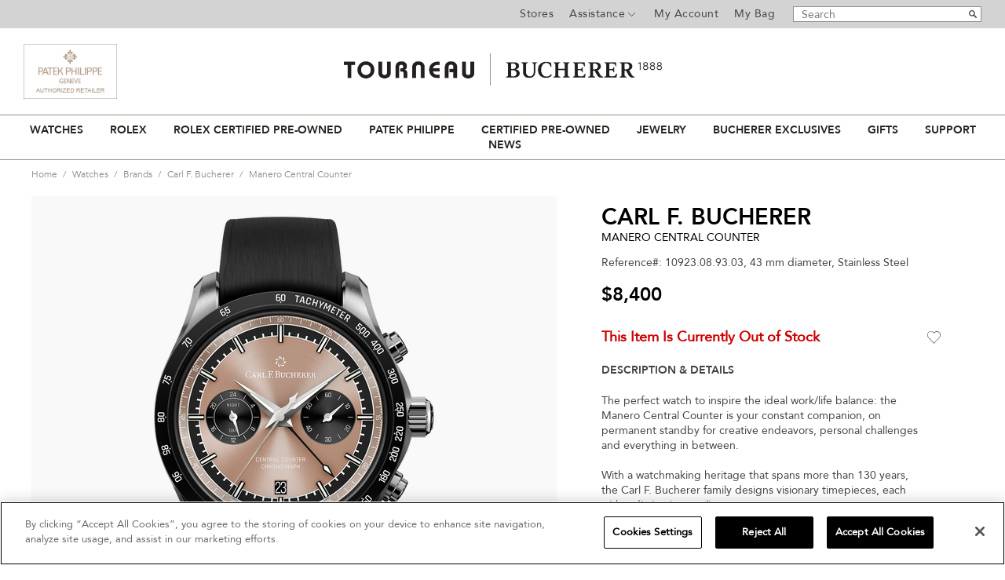

--- FILE ---
content_type: text/html; charset=utf-8
request_url: https://www.google.com/recaptcha/api2/anchor?ar=1&k=6LefvXwaAAAAAMPwCoR741ZgBDMldwhVdZOuVdxe&co=aHR0cHM6Ly93d3cudG91cm5lYXUuY29tOjQ0Mw..&hl=en&v=PoyoqOPhxBO7pBk68S4YbpHZ&size=invisible&anchor-ms=20000&execute-ms=30000&cb=xcllmogvxo4k
body_size: 48861
content:
<!DOCTYPE HTML><html dir="ltr" lang="en"><head><meta http-equiv="Content-Type" content="text/html; charset=UTF-8">
<meta http-equiv="X-UA-Compatible" content="IE=edge">
<title>reCAPTCHA</title>
<style type="text/css">
/* cyrillic-ext */
@font-face {
  font-family: 'Roboto';
  font-style: normal;
  font-weight: 400;
  font-stretch: 100%;
  src: url(//fonts.gstatic.com/s/roboto/v48/KFO7CnqEu92Fr1ME7kSn66aGLdTylUAMa3GUBHMdazTgWw.woff2) format('woff2');
  unicode-range: U+0460-052F, U+1C80-1C8A, U+20B4, U+2DE0-2DFF, U+A640-A69F, U+FE2E-FE2F;
}
/* cyrillic */
@font-face {
  font-family: 'Roboto';
  font-style: normal;
  font-weight: 400;
  font-stretch: 100%;
  src: url(//fonts.gstatic.com/s/roboto/v48/KFO7CnqEu92Fr1ME7kSn66aGLdTylUAMa3iUBHMdazTgWw.woff2) format('woff2');
  unicode-range: U+0301, U+0400-045F, U+0490-0491, U+04B0-04B1, U+2116;
}
/* greek-ext */
@font-face {
  font-family: 'Roboto';
  font-style: normal;
  font-weight: 400;
  font-stretch: 100%;
  src: url(//fonts.gstatic.com/s/roboto/v48/KFO7CnqEu92Fr1ME7kSn66aGLdTylUAMa3CUBHMdazTgWw.woff2) format('woff2');
  unicode-range: U+1F00-1FFF;
}
/* greek */
@font-face {
  font-family: 'Roboto';
  font-style: normal;
  font-weight: 400;
  font-stretch: 100%;
  src: url(//fonts.gstatic.com/s/roboto/v48/KFO7CnqEu92Fr1ME7kSn66aGLdTylUAMa3-UBHMdazTgWw.woff2) format('woff2');
  unicode-range: U+0370-0377, U+037A-037F, U+0384-038A, U+038C, U+038E-03A1, U+03A3-03FF;
}
/* math */
@font-face {
  font-family: 'Roboto';
  font-style: normal;
  font-weight: 400;
  font-stretch: 100%;
  src: url(//fonts.gstatic.com/s/roboto/v48/KFO7CnqEu92Fr1ME7kSn66aGLdTylUAMawCUBHMdazTgWw.woff2) format('woff2');
  unicode-range: U+0302-0303, U+0305, U+0307-0308, U+0310, U+0312, U+0315, U+031A, U+0326-0327, U+032C, U+032F-0330, U+0332-0333, U+0338, U+033A, U+0346, U+034D, U+0391-03A1, U+03A3-03A9, U+03B1-03C9, U+03D1, U+03D5-03D6, U+03F0-03F1, U+03F4-03F5, U+2016-2017, U+2034-2038, U+203C, U+2040, U+2043, U+2047, U+2050, U+2057, U+205F, U+2070-2071, U+2074-208E, U+2090-209C, U+20D0-20DC, U+20E1, U+20E5-20EF, U+2100-2112, U+2114-2115, U+2117-2121, U+2123-214F, U+2190, U+2192, U+2194-21AE, U+21B0-21E5, U+21F1-21F2, U+21F4-2211, U+2213-2214, U+2216-22FF, U+2308-230B, U+2310, U+2319, U+231C-2321, U+2336-237A, U+237C, U+2395, U+239B-23B7, U+23D0, U+23DC-23E1, U+2474-2475, U+25AF, U+25B3, U+25B7, U+25BD, U+25C1, U+25CA, U+25CC, U+25FB, U+266D-266F, U+27C0-27FF, U+2900-2AFF, U+2B0E-2B11, U+2B30-2B4C, U+2BFE, U+3030, U+FF5B, U+FF5D, U+1D400-1D7FF, U+1EE00-1EEFF;
}
/* symbols */
@font-face {
  font-family: 'Roboto';
  font-style: normal;
  font-weight: 400;
  font-stretch: 100%;
  src: url(//fonts.gstatic.com/s/roboto/v48/KFO7CnqEu92Fr1ME7kSn66aGLdTylUAMaxKUBHMdazTgWw.woff2) format('woff2');
  unicode-range: U+0001-000C, U+000E-001F, U+007F-009F, U+20DD-20E0, U+20E2-20E4, U+2150-218F, U+2190, U+2192, U+2194-2199, U+21AF, U+21E6-21F0, U+21F3, U+2218-2219, U+2299, U+22C4-22C6, U+2300-243F, U+2440-244A, U+2460-24FF, U+25A0-27BF, U+2800-28FF, U+2921-2922, U+2981, U+29BF, U+29EB, U+2B00-2BFF, U+4DC0-4DFF, U+FFF9-FFFB, U+10140-1018E, U+10190-1019C, U+101A0, U+101D0-101FD, U+102E0-102FB, U+10E60-10E7E, U+1D2C0-1D2D3, U+1D2E0-1D37F, U+1F000-1F0FF, U+1F100-1F1AD, U+1F1E6-1F1FF, U+1F30D-1F30F, U+1F315, U+1F31C, U+1F31E, U+1F320-1F32C, U+1F336, U+1F378, U+1F37D, U+1F382, U+1F393-1F39F, U+1F3A7-1F3A8, U+1F3AC-1F3AF, U+1F3C2, U+1F3C4-1F3C6, U+1F3CA-1F3CE, U+1F3D4-1F3E0, U+1F3ED, U+1F3F1-1F3F3, U+1F3F5-1F3F7, U+1F408, U+1F415, U+1F41F, U+1F426, U+1F43F, U+1F441-1F442, U+1F444, U+1F446-1F449, U+1F44C-1F44E, U+1F453, U+1F46A, U+1F47D, U+1F4A3, U+1F4B0, U+1F4B3, U+1F4B9, U+1F4BB, U+1F4BF, U+1F4C8-1F4CB, U+1F4D6, U+1F4DA, U+1F4DF, U+1F4E3-1F4E6, U+1F4EA-1F4ED, U+1F4F7, U+1F4F9-1F4FB, U+1F4FD-1F4FE, U+1F503, U+1F507-1F50B, U+1F50D, U+1F512-1F513, U+1F53E-1F54A, U+1F54F-1F5FA, U+1F610, U+1F650-1F67F, U+1F687, U+1F68D, U+1F691, U+1F694, U+1F698, U+1F6AD, U+1F6B2, U+1F6B9-1F6BA, U+1F6BC, U+1F6C6-1F6CF, U+1F6D3-1F6D7, U+1F6E0-1F6EA, U+1F6F0-1F6F3, U+1F6F7-1F6FC, U+1F700-1F7FF, U+1F800-1F80B, U+1F810-1F847, U+1F850-1F859, U+1F860-1F887, U+1F890-1F8AD, U+1F8B0-1F8BB, U+1F8C0-1F8C1, U+1F900-1F90B, U+1F93B, U+1F946, U+1F984, U+1F996, U+1F9E9, U+1FA00-1FA6F, U+1FA70-1FA7C, U+1FA80-1FA89, U+1FA8F-1FAC6, U+1FACE-1FADC, U+1FADF-1FAE9, U+1FAF0-1FAF8, U+1FB00-1FBFF;
}
/* vietnamese */
@font-face {
  font-family: 'Roboto';
  font-style: normal;
  font-weight: 400;
  font-stretch: 100%;
  src: url(//fonts.gstatic.com/s/roboto/v48/KFO7CnqEu92Fr1ME7kSn66aGLdTylUAMa3OUBHMdazTgWw.woff2) format('woff2');
  unicode-range: U+0102-0103, U+0110-0111, U+0128-0129, U+0168-0169, U+01A0-01A1, U+01AF-01B0, U+0300-0301, U+0303-0304, U+0308-0309, U+0323, U+0329, U+1EA0-1EF9, U+20AB;
}
/* latin-ext */
@font-face {
  font-family: 'Roboto';
  font-style: normal;
  font-weight: 400;
  font-stretch: 100%;
  src: url(//fonts.gstatic.com/s/roboto/v48/KFO7CnqEu92Fr1ME7kSn66aGLdTylUAMa3KUBHMdazTgWw.woff2) format('woff2');
  unicode-range: U+0100-02BA, U+02BD-02C5, U+02C7-02CC, U+02CE-02D7, U+02DD-02FF, U+0304, U+0308, U+0329, U+1D00-1DBF, U+1E00-1E9F, U+1EF2-1EFF, U+2020, U+20A0-20AB, U+20AD-20C0, U+2113, U+2C60-2C7F, U+A720-A7FF;
}
/* latin */
@font-face {
  font-family: 'Roboto';
  font-style: normal;
  font-weight: 400;
  font-stretch: 100%;
  src: url(//fonts.gstatic.com/s/roboto/v48/KFO7CnqEu92Fr1ME7kSn66aGLdTylUAMa3yUBHMdazQ.woff2) format('woff2');
  unicode-range: U+0000-00FF, U+0131, U+0152-0153, U+02BB-02BC, U+02C6, U+02DA, U+02DC, U+0304, U+0308, U+0329, U+2000-206F, U+20AC, U+2122, U+2191, U+2193, U+2212, U+2215, U+FEFF, U+FFFD;
}
/* cyrillic-ext */
@font-face {
  font-family: 'Roboto';
  font-style: normal;
  font-weight: 500;
  font-stretch: 100%;
  src: url(//fonts.gstatic.com/s/roboto/v48/KFO7CnqEu92Fr1ME7kSn66aGLdTylUAMa3GUBHMdazTgWw.woff2) format('woff2');
  unicode-range: U+0460-052F, U+1C80-1C8A, U+20B4, U+2DE0-2DFF, U+A640-A69F, U+FE2E-FE2F;
}
/* cyrillic */
@font-face {
  font-family: 'Roboto';
  font-style: normal;
  font-weight: 500;
  font-stretch: 100%;
  src: url(//fonts.gstatic.com/s/roboto/v48/KFO7CnqEu92Fr1ME7kSn66aGLdTylUAMa3iUBHMdazTgWw.woff2) format('woff2');
  unicode-range: U+0301, U+0400-045F, U+0490-0491, U+04B0-04B1, U+2116;
}
/* greek-ext */
@font-face {
  font-family: 'Roboto';
  font-style: normal;
  font-weight: 500;
  font-stretch: 100%;
  src: url(//fonts.gstatic.com/s/roboto/v48/KFO7CnqEu92Fr1ME7kSn66aGLdTylUAMa3CUBHMdazTgWw.woff2) format('woff2');
  unicode-range: U+1F00-1FFF;
}
/* greek */
@font-face {
  font-family: 'Roboto';
  font-style: normal;
  font-weight: 500;
  font-stretch: 100%;
  src: url(//fonts.gstatic.com/s/roboto/v48/KFO7CnqEu92Fr1ME7kSn66aGLdTylUAMa3-UBHMdazTgWw.woff2) format('woff2');
  unicode-range: U+0370-0377, U+037A-037F, U+0384-038A, U+038C, U+038E-03A1, U+03A3-03FF;
}
/* math */
@font-face {
  font-family: 'Roboto';
  font-style: normal;
  font-weight: 500;
  font-stretch: 100%;
  src: url(//fonts.gstatic.com/s/roboto/v48/KFO7CnqEu92Fr1ME7kSn66aGLdTylUAMawCUBHMdazTgWw.woff2) format('woff2');
  unicode-range: U+0302-0303, U+0305, U+0307-0308, U+0310, U+0312, U+0315, U+031A, U+0326-0327, U+032C, U+032F-0330, U+0332-0333, U+0338, U+033A, U+0346, U+034D, U+0391-03A1, U+03A3-03A9, U+03B1-03C9, U+03D1, U+03D5-03D6, U+03F0-03F1, U+03F4-03F5, U+2016-2017, U+2034-2038, U+203C, U+2040, U+2043, U+2047, U+2050, U+2057, U+205F, U+2070-2071, U+2074-208E, U+2090-209C, U+20D0-20DC, U+20E1, U+20E5-20EF, U+2100-2112, U+2114-2115, U+2117-2121, U+2123-214F, U+2190, U+2192, U+2194-21AE, U+21B0-21E5, U+21F1-21F2, U+21F4-2211, U+2213-2214, U+2216-22FF, U+2308-230B, U+2310, U+2319, U+231C-2321, U+2336-237A, U+237C, U+2395, U+239B-23B7, U+23D0, U+23DC-23E1, U+2474-2475, U+25AF, U+25B3, U+25B7, U+25BD, U+25C1, U+25CA, U+25CC, U+25FB, U+266D-266F, U+27C0-27FF, U+2900-2AFF, U+2B0E-2B11, U+2B30-2B4C, U+2BFE, U+3030, U+FF5B, U+FF5D, U+1D400-1D7FF, U+1EE00-1EEFF;
}
/* symbols */
@font-face {
  font-family: 'Roboto';
  font-style: normal;
  font-weight: 500;
  font-stretch: 100%;
  src: url(//fonts.gstatic.com/s/roboto/v48/KFO7CnqEu92Fr1ME7kSn66aGLdTylUAMaxKUBHMdazTgWw.woff2) format('woff2');
  unicode-range: U+0001-000C, U+000E-001F, U+007F-009F, U+20DD-20E0, U+20E2-20E4, U+2150-218F, U+2190, U+2192, U+2194-2199, U+21AF, U+21E6-21F0, U+21F3, U+2218-2219, U+2299, U+22C4-22C6, U+2300-243F, U+2440-244A, U+2460-24FF, U+25A0-27BF, U+2800-28FF, U+2921-2922, U+2981, U+29BF, U+29EB, U+2B00-2BFF, U+4DC0-4DFF, U+FFF9-FFFB, U+10140-1018E, U+10190-1019C, U+101A0, U+101D0-101FD, U+102E0-102FB, U+10E60-10E7E, U+1D2C0-1D2D3, U+1D2E0-1D37F, U+1F000-1F0FF, U+1F100-1F1AD, U+1F1E6-1F1FF, U+1F30D-1F30F, U+1F315, U+1F31C, U+1F31E, U+1F320-1F32C, U+1F336, U+1F378, U+1F37D, U+1F382, U+1F393-1F39F, U+1F3A7-1F3A8, U+1F3AC-1F3AF, U+1F3C2, U+1F3C4-1F3C6, U+1F3CA-1F3CE, U+1F3D4-1F3E0, U+1F3ED, U+1F3F1-1F3F3, U+1F3F5-1F3F7, U+1F408, U+1F415, U+1F41F, U+1F426, U+1F43F, U+1F441-1F442, U+1F444, U+1F446-1F449, U+1F44C-1F44E, U+1F453, U+1F46A, U+1F47D, U+1F4A3, U+1F4B0, U+1F4B3, U+1F4B9, U+1F4BB, U+1F4BF, U+1F4C8-1F4CB, U+1F4D6, U+1F4DA, U+1F4DF, U+1F4E3-1F4E6, U+1F4EA-1F4ED, U+1F4F7, U+1F4F9-1F4FB, U+1F4FD-1F4FE, U+1F503, U+1F507-1F50B, U+1F50D, U+1F512-1F513, U+1F53E-1F54A, U+1F54F-1F5FA, U+1F610, U+1F650-1F67F, U+1F687, U+1F68D, U+1F691, U+1F694, U+1F698, U+1F6AD, U+1F6B2, U+1F6B9-1F6BA, U+1F6BC, U+1F6C6-1F6CF, U+1F6D3-1F6D7, U+1F6E0-1F6EA, U+1F6F0-1F6F3, U+1F6F7-1F6FC, U+1F700-1F7FF, U+1F800-1F80B, U+1F810-1F847, U+1F850-1F859, U+1F860-1F887, U+1F890-1F8AD, U+1F8B0-1F8BB, U+1F8C0-1F8C1, U+1F900-1F90B, U+1F93B, U+1F946, U+1F984, U+1F996, U+1F9E9, U+1FA00-1FA6F, U+1FA70-1FA7C, U+1FA80-1FA89, U+1FA8F-1FAC6, U+1FACE-1FADC, U+1FADF-1FAE9, U+1FAF0-1FAF8, U+1FB00-1FBFF;
}
/* vietnamese */
@font-face {
  font-family: 'Roboto';
  font-style: normal;
  font-weight: 500;
  font-stretch: 100%;
  src: url(//fonts.gstatic.com/s/roboto/v48/KFO7CnqEu92Fr1ME7kSn66aGLdTylUAMa3OUBHMdazTgWw.woff2) format('woff2');
  unicode-range: U+0102-0103, U+0110-0111, U+0128-0129, U+0168-0169, U+01A0-01A1, U+01AF-01B0, U+0300-0301, U+0303-0304, U+0308-0309, U+0323, U+0329, U+1EA0-1EF9, U+20AB;
}
/* latin-ext */
@font-face {
  font-family: 'Roboto';
  font-style: normal;
  font-weight: 500;
  font-stretch: 100%;
  src: url(//fonts.gstatic.com/s/roboto/v48/KFO7CnqEu92Fr1ME7kSn66aGLdTylUAMa3KUBHMdazTgWw.woff2) format('woff2');
  unicode-range: U+0100-02BA, U+02BD-02C5, U+02C7-02CC, U+02CE-02D7, U+02DD-02FF, U+0304, U+0308, U+0329, U+1D00-1DBF, U+1E00-1E9F, U+1EF2-1EFF, U+2020, U+20A0-20AB, U+20AD-20C0, U+2113, U+2C60-2C7F, U+A720-A7FF;
}
/* latin */
@font-face {
  font-family: 'Roboto';
  font-style: normal;
  font-weight: 500;
  font-stretch: 100%;
  src: url(//fonts.gstatic.com/s/roboto/v48/KFO7CnqEu92Fr1ME7kSn66aGLdTylUAMa3yUBHMdazQ.woff2) format('woff2');
  unicode-range: U+0000-00FF, U+0131, U+0152-0153, U+02BB-02BC, U+02C6, U+02DA, U+02DC, U+0304, U+0308, U+0329, U+2000-206F, U+20AC, U+2122, U+2191, U+2193, U+2212, U+2215, U+FEFF, U+FFFD;
}
/* cyrillic-ext */
@font-face {
  font-family: 'Roboto';
  font-style: normal;
  font-weight: 900;
  font-stretch: 100%;
  src: url(//fonts.gstatic.com/s/roboto/v48/KFO7CnqEu92Fr1ME7kSn66aGLdTylUAMa3GUBHMdazTgWw.woff2) format('woff2');
  unicode-range: U+0460-052F, U+1C80-1C8A, U+20B4, U+2DE0-2DFF, U+A640-A69F, U+FE2E-FE2F;
}
/* cyrillic */
@font-face {
  font-family: 'Roboto';
  font-style: normal;
  font-weight: 900;
  font-stretch: 100%;
  src: url(//fonts.gstatic.com/s/roboto/v48/KFO7CnqEu92Fr1ME7kSn66aGLdTylUAMa3iUBHMdazTgWw.woff2) format('woff2');
  unicode-range: U+0301, U+0400-045F, U+0490-0491, U+04B0-04B1, U+2116;
}
/* greek-ext */
@font-face {
  font-family: 'Roboto';
  font-style: normal;
  font-weight: 900;
  font-stretch: 100%;
  src: url(//fonts.gstatic.com/s/roboto/v48/KFO7CnqEu92Fr1ME7kSn66aGLdTylUAMa3CUBHMdazTgWw.woff2) format('woff2');
  unicode-range: U+1F00-1FFF;
}
/* greek */
@font-face {
  font-family: 'Roboto';
  font-style: normal;
  font-weight: 900;
  font-stretch: 100%;
  src: url(//fonts.gstatic.com/s/roboto/v48/KFO7CnqEu92Fr1ME7kSn66aGLdTylUAMa3-UBHMdazTgWw.woff2) format('woff2');
  unicode-range: U+0370-0377, U+037A-037F, U+0384-038A, U+038C, U+038E-03A1, U+03A3-03FF;
}
/* math */
@font-face {
  font-family: 'Roboto';
  font-style: normal;
  font-weight: 900;
  font-stretch: 100%;
  src: url(//fonts.gstatic.com/s/roboto/v48/KFO7CnqEu92Fr1ME7kSn66aGLdTylUAMawCUBHMdazTgWw.woff2) format('woff2');
  unicode-range: U+0302-0303, U+0305, U+0307-0308, U+0310, U+0312, U+0315, U+031A, U+0326-0327, U+032C, U+032F-0330, U+0332-0333, U+0338, U+033A, U+0346, U+034D, U+0391-03A1, U+03A3-03A9, U+03B1-03C9, U+03D1, U+03D5-03D6, U+03F0-03F1, U+03F4-03F5, U+2016-2017, U+2034-2038, U+203C, U+2040, U+2043, U+2047, U+2050, U+2057, U+205F, U+2070-2071, U+2074-208E, U+2090-209C, U+20D0-20DC, U+20E1, U+20E5-20EF, U+2100-2112, U+2114-2115, U+2117-2121, U+2123-214F, U+2190, U+2192, U+2194-21AE, U+21B0-21E5, U+21F1-21F2, U+21F4-2211, U+2213-2214, U+2216-22FF, U+2308-230B, U+2310, U+2319, U+231C-2321, U+2336-237A, U+237C, U+2395, U+239B-23B7, U+23D0, U+23DC-23E1, U+2474-2475, U+25AF, U+25B3, U+25B7, U+25BD, U+25C1, U+25CA, U+25CC, U+25FB, U+266D-266F, U+27C0-27FF, U+2900-2AFF, U+2B0E-2B11, U+2B30-2B4C, U+2BFE, U+3030, U+FF5B, U+FF5D, U+1D400-1D7FF, U+1EE00-1EEFF;
}
/* symbols */
@font-face {
  font-family: 'Roboto';
  font-style: normal;
  font-weight: 900;
  font-stretch: 100%;
  src: url(//fonts.gstatic.com/s/roboto/v48/KFO7CnqEu92Fr1ME7kSn66aGLdTylUAMaxKUBHMdazTgWw.woff2) format('woff2');
  unicode-range: U+0001-000C, U+000E-001F, U+007F-009F, U+20DD-20E0, U+20E2-20E4, U+2150-218F, U+2190, U+2192, U+2194-2199, U+21AF, U+21E6-21F0, U+21F3, U+2218-2219, U+2299, U+22C4-22C6, U+2300-243F, U+2440-244A, U+2460-24FF, U+25A0-27BF, U+2800-28FF, U+2921-2922, U+2981, U+29BF, U+29EB, U+2B00-2BFF, U+4DC0-4DFF, U+FFF9-FFFB, U+10140-1018E, U+10190-1019C, U+101A0, U+101D0-101FD, U+102E0-102FB, U+10E60-10E7E, U+1D2C0-1D2D3, U+1D2E0-1D37F, U+1F000-1F0FF, U+1F100-1F1AD, U+1F1E6-1F1FF, U+1F30D-1F30F, U+1F315, U+1F31C, U+1F31E, U+1F320-1F32C, U+1F336, U+1F378, U+1F37D, U+1F382, U+1F393-1F39F, U+1F3A7-1F3A8, U+1F3AC-1F3AF, U+1F3C2, U+1F3C4-1F3C6, U+1F3CA-1F3CE, U+1F3D4-1F3E0, U+1F3ED, U+1F3F1-1F3F3, U+1F3F5-1F3F7, U+1F408, U+1F415, U+1F41F, U+1F426, U+1F43F, U+1F441-1F442, U+1F444, U+1F446-1F449, U+1F44C-1F44E, U+1F453, U+1F46A, U+1F47D, U+1F4A3, U+1F4B0, U+1F4B3, U+1F4B9, U+1F4BB, U+1F4BF, U+1F4C8-1F4CB, U+1F4D6, U+1F4DA, U+1F4DF, U+1F4E3-1F4E6, U+1F4EA-1F4ED, U+1F4F7, U+1F4F9-1F4FB, U+1F4FD-1F4FE, U+1F503, U+1F507-1F50B, U+1F50D, U+1F512-1F513, U+1F53E-1F54A, U+1F54F-1F5FA, U+1F610, U+1F650-1F67F, U+1F687, U+1F68D, U+1F691, U+1F694, U+1F698, U+1F6AD, U+1F6B2, U+1F6B9-1F6BA, U+1F6BC, U+1F6C6-1F6CF, U+1F6D3-1F6D7, U+1F6E0-1F6EA, U+1F6F0-1F6F3, U+1F6F7-1F6FC, U+1F700-1F7FF, U+1F800-1F80B, U+1F810-1F847, U+1F850-1F859, U+1F860-1F887, U+1F890-1F8AD, U+1F8B0-1F8BB, U+1F8C0-1F8C1, U+1F900-1F90B, U+1F93B, U+1F946, U+1F984, U+1F996, U+1F9E9, U+1FA00-1FA6F, U+1FA70-1FA7C, U+1FA80-1FA89, U+1FA8F-1FAC6, U+1FACE-1FADC, U+1FADF-1FAE9, U+1FAF0-1FAF8, U+1FB00-1FBFF;
}
/* vietnamese */
@font-face {
  font-family: 'Roboto';
  font-style: normal;
  font-weight: 900;
  font-stretch: 100%;
  src: url(//fonts.gstatic.com/s/roboto/v48/KFO7CnqEu92Fr1ME7kSn66aGLdTylUAMa3OUBHMdazTgWw.woff2) format('woff2');
  unicode-range: U+0102-0103, U+0110-0111, U+0128-0129, U+0168-0169, U+01A0-01A1, U+01AF-01B0, U+0300-0301, U+0303-0304, U+0308-0309, U+0323, U+0329, U+1EA0-1EF9, U+20AB;
}
/* latin-ext */
@font-face {
  font-family: 'Roboto';
  font-style: normal;
  font-weight: 900;
  font-stretch: 100%;
  src: url(//fonts.gstatic.com/s/roboto/v48/KFO7CnqEu92Fr1ME7kSn66aGLdTylUAMa3KUBHMdazTgWw.woff2) format('woff2');
  unicode-range: U+0100-02BA, U+02BD-02C5, U+02C7-02CC, U+02CE-02D7, U+02DD-02FF, U+0304, U+0308, U+0329, U+1D00-1DBF, U+1E00-1E9F, U+1EF2-1EFF, U+2020, U+20A0-20AB, U+20AD-20C0, U+2113, U+2C60-2C7F, U+A720-A7FF;
}
/* latin */
@font-face {
  font-family: 'Roboto';
  font-style: normal;
  font-weight: 900;
  font-stretch: 100%;
  src: url(//fonts.gstatic.com/s/roboto/v48/KFO7CnqEu92Fr1ME7kSn66aGLdTylUAMa3yUBHMdazQ.woff2) format('woff2');
  unicode-range: U+0000-00FF, U+0131, U+0152-0153, U+02BB-02BC, U+02C6, U+02DA, U+02DC, U+0304, U+0308, U+0329, U+2000-206F, U+20AC, U+2122, U+2191, U+2193, U+2212, U+2215, U+FEFF, U+FFFD;
}

</style>
<link rel="stylesheet" type="text/css" href="https://www.gstatic.com/recaptcha/releases/PoyoqOPhxBO7pBk68S4YbpHZ/styles__ltr.css">
<script nonce="YSitIUblyINtYZJI7sRcvQ" type="text/javascript">window['__recaptcha_api'] = 'https://www.google.com/recaptcha/api2/';</script>
<script type="text/javascript" src="https://www.gstatic.com/recaptcha/releases/PoyoqOPhxBO7pBk68S4YbpHZ/recaptcha__en.js" nonce="YSitIUblyINtYZJI7sRcvQ">
      
    </script></head>
<body><div id="rc-anchor-alert" class="rc-anchor-alert"></div>
<input type="hidden" id="recaptcha-token" value="[base64]">
<script type="text/javascript" nonce="YSitIUblyINtYZJI7sRcvQ">
      recaptcha.anchor.Main.init("[\x22ainput\x22,[\x22bgdata\x22,\x22\x22,\[base64]/[base64]/[base64]/ZyhXLGgpOnEoW04sMjEsbF0sVywwKSxoKSxmYWxzZSxmYWxzZSl9Y2F0Y2goayl7RygzNTgsVyk/[base64]/[base64]/[base64]/[base64]/[base64]/[base64]/[base64]/bmV3IEJbT10oRFswXSk6dz09Mj9uZXcgQltPXShEWzBdLERbMV0pOnc9PTM/bmV3IEJbT10oRFswXSxEWzFdLERbMl0pOnc9PTQ/[base64]/[base64]/[base64]/[base64]/[base64]\\u003d\x22,\[base64]\\u003d\\u003d\x22,\x22w7bClSMIGSAjw6fCv3obw6s9w5QrwrDCmMOKw6rCnyNfw5QfBMKHIsO2csK8fsKselPCkQJ9dh5cwprCtMO3d8O+LBfDh8KgfcOmw6J+wqPCs3nCv8OnwoHCujDCtMKKwrLDnV7DiGbCuMOsw4DDj8KsPMOHGsK8w5JtNMKqwqkUw6DClcKWSMOBworDpk1/[base64]/IEwCwqzDlQ3CqcKGw5kXwplhGnfCscOrbcOWfigkGsOow5jCnmnDjkzCv8KOd8Kpw6lEw5zCvigOw4McwqTDg8O7cTMJw51TTMKDJcO1Pw5ow7LDpsO9SzJ4wpTCoVAmw694CMKwwqI8wrdAw4EvOMKuw4YVw7wVTg54ZMO7wpI/[base64]/[base64]/[base64]/[base64]/CjMOJbjpVwrFjw4vCrRvCs8Kew59DLyTDqcKEw7PCnRtcE8KlwobDqGHDoMKsw7l9w4Z5K1bCu8K1w7fDiVbCrsKmY8OtJD8kwoPCggcwWjoAwo9Sw7vCiMOXwqbDs8OHwpHDmEHCo8KHw5M2w6EIw65CEsKaw5/CvmLDvzfDigNzKMKVDMKHF1wUw4QyWMO/w5AIwoJMV8OEw7Uqw5FubMO+w45QKMOJPMOuw4kRwqpkGcOgwro5RRxefHF6w6JiOgjDilNZw7bDvGfCj8KXUDjDrsKowobDsMK3wr8dwqgrFCRjSTJ3ccK7w7oRWgtRwp1aB8KMwqzCrMK1Wh/DpMOKw60dK13CuTQyw49Zw4BAbsOFwrzCmW5IZcOBw5o1wr3DkzjDj8OdGcKgQsOVDlLDozPCrsOJw67CvBYpe8O4w4TCk8OkNF/Do8O5wr81woPDvsOKFMOJw7rCssKNwqfCvsOjw6jCsMOvdcOIw7fDvUBVO2vDvMKhwpfCsMO5A2UjCcKaJUptwoJzw7zDqMONw7DCnm/CghEowoV3cMKnOcOEBsKDwqw6w6rCo3oxw6Edw43Cv8Kpw4Q1w41Lw7TDqcKhRy0NwrprAcOsRcOtJsOcQy3DiAQDUMO5wr/Cj8O8wpF8wrQFw69/[base64]/[base64]/CvsKGVGsuwpFJPcOiPl84VcKSA8O1w47Dp8KQw7LCssOJIcKlcCR0w6fCisKkw5ZswrbDrETCtMOJwqPCp2/CrxzDi3gKw7fDrE10w7TDsgrCn1M4w7XDnDjCn8OdUW/DmsOKwrJycsKxG24uBMKzw69/w5jCncKzw5nClCEqWcOBw7zDqsK8wol9wr4PWsKIc1HDg1rDksKIwojDmsK6wotAwrnDrmvCtX3CicKuwoI/SnZAflvClUDCiQPCqcKswrvDksOTBsOrbsOpw4okAsKWwq54w4Vnw4FOwpNMHsOXw6fCpxTCnMKrT2c8HsKewpbDlgZ/[base64]/Dp3XCqFXDlMO9w7YsYsKxVnxiEglkMlAzw4DCjyAIw7XDsm/Dp8OlwqMPw5XCs3gaJAXDoEsQP3bDrgwbw5VQBxLCt8O9w6zCqBR0wrdiw7LDt8ObwofCpV3CtsOOwqgjwrPCp8OFQMK+LR8gwps1F8KTd8KQBAJ/b8Oqwr/Cjj/DvHhsw7tkK8K8w43Dj8KGw6JbQMOqw5fCnH7CqXERAWEZw70lLEXChsKbw5N2NQ5+dn0DwrUXwqsuVMKPQW1Xw6JhwrkyVSHDpMKhwpFpw6nDvUBuc8OIZno/[base64]/[base64]/CqsKAVmHDuBFlw7fDpCPCm0PCm8KUP8OGw75KAMKnwpJGWsOiwpdWRlNTw6VBwqzDksO/w7PDk8KGSAp0DcO3wrLCoDnCjMKcfMOkwoDDi8O0w6PDsC3DhcOhwphpOsOSLnImE8OOEFPDsGUYTMKmLcO9wrF8JMObwobCkzwgIEU1w7MqwozCj8OEwp/CtcKaagJOVcKRw784wrHCi1llXsOdwpnCt8OmIjBFDsOhw4ZawoXCscKSMkvCskPChMKmw5Z0w7PDisOdXcKSYRvDm8OuKWXCkcO1wr/DqsKNwplIw7nCpcKfDsKLbMKAY1jDmcOWbsKJwo8NJVNrw5bDpcOyOk4QGcO9w4AcwonCgcOZNsOcw680w7wnT0sbw4VfwqRCDRlow6kGwovCtMKtwpvCkcODDl3DqkXDp8OTw50/wolowoUMwpwGw6VhwpbDnsOzecKuasOrcz8CwoLDmMK/w7/Cp8Ogw6J3w43Ch8OxdDspFMK5JsOAQWQDwpXDvcOSK8OxWB8Ww6vChlzCvXdafcKuVRUXwp/Ch8Obw7vDgEJ9wpQkwrnDlFjCtiPCs8OqwqjClx5SdsOiwqDCiV/[base64]/CiT94NnTDkMO5GCLCnGHChsOPJC8yME3DqwPCi8K6JBPDkXXDh8OoBsOTw7tJw67Dp8Ozw5JmwrLCsFJYwo7CkTrCkjbDgcOzw5ACeQrCtsKdw5rChkrDncKhFMKCwq4WJsO1OG/CpcKMwo3DjkDCjVh3w4J5CiZhY08Lw5gqwqPDr0tsMcKBw4lkScK0w4DCssOVwofCrjJOwox3w51Vw4IxQiLDk3YbJcK9w4nDtTTDmxs9I3TCosOBOMOrw6nDrnTCplhcw6Isw7zCnD/Dp17DgcOQI8KjwqcjHxnCtsOgCsOad8KmU8KBWsKvLMOgw7jCr0pew7V/RnI0wohTwrwcEVsnH8KOLcOpw4vDv8KBLhDCnD1VchDDsRDCrH7CoMKDRMK5dV7DuRxTMsOGwpPDqsOCw6QQVAZowrsEJD3Cm21Bwql1w4tgwqjCinPDq8ORwqPDsQDDuU9sw5XDg8KEW8KzDlzDq8OYw78dwq/Cj1Yja8KfAcKLwpk2w7AGwplsXMKhGmQJw7zDh8Ohw7LDjWTDmsKDwpMHw7g8T2Mkw6Q/Km4VdsK7w4LDknXCpsKrJ8OvwrEkwo/Dm0YZwr3Ck8Kew4F1dsOnHsK2wqxuwpPDhMKSJ8O/[base64]/wqzDtcOCQsKFw7rDncOCwq/DoEQkaxbCrMKZScOAwps4UGtlwrdjTVLDhsOgw5PDmMOOFVDChjXDgH3DhcK6wqwXEw3Cg8KQwq9qw7PDqh0EasKgwrIkBRHCsUwEwp7DoMODBcKtFsKQw6Q7FsKww4bDp8Onw6RJbcKfw67DrgZiH8Kcwr7CmmPChcKPTCN/esOeD8Kfw5RpAsKwwoUjbHU/w7BxwrEkw53CrlzDs8KbaC0mwpMVw4QCwocvwr1aOsKPVMKhUsOUwpEgw5oxwpbDu3htw5J2w7TCkxjCgTk1DhVlw6VOMMKIwpzCjMOnwpDDhcKXw4c6w5NWw4wtw5cfw7DDk3/CusOJdcKoY2g8V8KIwpY8ccOcPVlBXMOCMg7CgzhXwqlYcMO+InTCjHTCp8KAQMK8w7rDun/CqSfDvF8kacKqw5fDnl9TdQDDg8KvOcO4w7oMw6Ulw6bDhsKPHiY4LmQlN8KLBcKBIsOiFMO6fAo8PwViw5pYE8KHPsKPQ8O+w4jDn8Omw4F3woDCvjVhw6Myw7bDjsKcesKjTxwSwrnDpipGVGd6TDQCw65Gc8OJw4/DljnDhnXCh08/KcOOJMKUwrnDpMK2QiDDkMKUWiTDpsOQH8OQMyEoIsOxwo/DrcK7wofCoH/DlMOmHMKRwqDDksKpesOGMcO2w6h+EG0EwpLDh3TCjcO+bnbDuX/Cs0UTw4rDrTJSEMKOwpPCsFfCoBBhw4cLwobCoXDClC3DoXPDqsKvKMOyw7ZEc8OjB2rCp8O5w7vDmSsQMMOew5nDvUzCvy5ZZsKCMSnDosKtWjjCgQrDuMK/[base64]/DhE7CoDwsLQ9CdsKWw73CqXljw6UlN38qwqckT0DCuFTCpMOwcBt4c8OKCcOJwqFhw7XCk8KfJ3U4w5jDmmJ7wqYaOsO1KAh6QlE8G8KMwprDnsO1wqbCq8Olw691wotYVjHDocKZOkPCs21xw7tlLsKbwq7DgMOYw5TDrMOSwpM3wrMewqrDjcKbDMO/wrrDj3g5UWrDmMKdwpduw6hlw4gSwo/Dq2JWHUdIDEcQXcOCI8KbTcKFworDrMKQNsOxwotnwpc9wq5rEFjDqRkadVjCljzCgsOQw4vCtm4Ub8OXw5vCvcKqacORwrDCqlFuw5HCr049wp98YMKMVhnCl3oVH8OSDMOKIcK0w55swo4Te8K/wrzCssKUYGDDqsKrw6nCo8K+w4h5wqwWV09Jw7vDpn0iG8K6XcKIQ8Oyw6RVQjjClRVlEX5/wrXCi8Kxw6l1ZcK5FwZGDAMeYcO/XioUIMOqfMKqCGU+GMK7w5DCgMKlwoDDicKXQUvDqMKtw4XDhDgjwqkEwp7ClR3ClyfDpcOVwpbCv1w6TnVwwpVPOBHDn3LCukdzKRZFDcK2I8K5wqvCrUMzMBDCqMKKw63DrBPDl8Kbw6jCphxLw6hGIMOJE1xhbcOBQMOFw6/Cvj/CmVw9MVbCmMKLKVxXTkN9w4/Dh8KSSsOuw4saw68qAX9bJMKIfsKCw4fDksKhC8Kvwp8VwrDDuQbDucOWw6fDtVI/wqEVw67DiMK2KygrNsOaPMKCf8OawrZCwqhyGTfDsCo5fsKbw5wTwqTDswPCnyDDj0bChMOtwoHCvMOERyhqasOdw4bCs8OZw6/Cp8K3ckjCjArCg8OfVMOew5ckwq/[base64]/KwPDs8OXGsKTwqtMwqNZw77DusKPwrQ2wobDlMOGCsOIw6Ayw5kxMMKjcTTChCzCg2dIwrfChcKfNHjCrkEdbWTCn8KoRMOtwrtiwrLDvMO9LAdqA8OiZWk3ScK/[base64]/[base64]/Coy7DsDnCqW/DvMONwofDkcOZw6fCgiZcEzUxYsKew63CsE92woFAaSfDlyfDpcOSwqnCiFjDt3rCssKuw53DssKGw43DrQkjX8OKY8KaPRrDvSvDrD/DiMOrYBrCqwNvwoxXw4TCrsKfJ1JSwoIGw63ClkzDr3nDmjDDjcOLXQLCrUx0FFgww6ZKw7TCn8OlUCpWw4wWX004Rk8SORnDocK+w7XDmUHDtFdkCg1bwonDrnLDlyzCu8KiG3/Di8KtbzHDvsKCEBEaEzhaL1hCCmPDkTN/wrFgwrMlI8OgecK1wpvDrhpiMcOHAEvCrMKjw4nCtsOVwpHDg8OZw4rDtSbDncKLKcKBwopyw5jCnU/Dj0XDqXITw4JVY8OQPlTCm8KEw4hLV8KlO07CkDQFwr3DicOBV8OrwqxmAMOCwpAAecKEw4EwFsKLF8KjegI2wo/CvwLCtMOPc8KIwrXCrcKnwp1Rw4vDqHPCgcOjw5nCq1PDu8KqwqVjw63DoCtzw55VO3zDgMK4wqLCgC0JYsOvQMKvcgN0OWHDkMKVw7jDncKhwrlMw4vDucKQTQAawonCm0fCvsKrwpohF8KgwoXDlsKnOB/CrcKmYG7CnRkcwqfDqgkCw4IKwrYSw5Iuw6jDgcOMXcKdw45WYjIeW8O8w6gSwpUcWSdbOC7DvVTCpEFHw57DnDBWSFgRwoJsw4rDncKgKsOBw5vCmcKlIMOeNsOnwpkZw7DCm213woNdwq9UL8OJw4LCtMO9fEfCgcOgwp8bEsOBwrjChMK1CcOawo4+VW/CkEsIworChBTDjMKhCMOcbEN/[base64]/CpsOfw5DCv0DCicKNw7Yjw4LDgcOOKcKjw68Cw7bDscOtYsK7EMKBw4fCqzjCgMOXZcKqw75Rw7IyX8OWw6UvwpEFw4PDhSXDmm3DtQZOQsKDEcKDJMK6wqoBBUk4OMKqSSHCuQZKMsKkw79OABs7wpzCqnHCscK/UMOpwr/[base64]/CjcKCwrcQOwJfw7hdP8O9ecKtw6LDl0bChzvDizfDj8OSw4/DucKyXsO1B8Ofw4tswo86P3ttIcOdTMOpwq89aQ1lM1V+Y8KrMSkkUhPChsOTwoM/[base64]/w5vCgT/Ck8KPw6FLYRfCgcOkwqDCgFPCi8OkwobDrSTCpMKmUsOHf1IWGGDDkB/[base64]/Oypnw6vChcKhwoTDly/Dt199w6Uww7zDuXfCh8Opw5wtHHcaCMOTw6XDvQlyw4XCmcObTkHDgMKkL8KIwrBVwrjDiEddfSkeeHDCn0MnCsOfw5UPw5Bawrp0woLCjsONw6VcdlNJF8Kgw6QSd8KIWMKcLDrDkxgdwpfCuATDtMKpXjLDpsOBwrHDtUERwpjDmsK/CsKjw7nCp3MGKijCg8KIw6rCtsKRGzZ/Sz8bSMKrwpnCgcKnw5jCnXjDsS/DucOHw4zDkW00ScO2U8KlTFUJCMOwwqIsw4EMRGbDl8O4ZARLEsOhwrbCvhhBw714OXQzQEbDqGPCl8KVw7XDqcO2FQrDjcK3w6nDucK6KglyL1/Cl8OEbFfCjx4ewrtBw4pkFl/DlMOrw6x1SEZJCMO+w55tXsOvw6AqFkJiXjfDl3J3B8OJwq5JwrTCjUHCuMO1wp1vYsKcQUlkHV8jwqfCvsOnWcKtw4fCmDdTUmHCj3EbwrBvw7/Cg3JBUkpbwo/CtgZNXlQAIsOQNcOCw5EHw67DmSPDvn1uw6LDhykyw6rCiBgqPMOWwrF/w7PDg8OVw6fCgcKNNMORwpTDulE6w7J1w7hZBsKmFMKQwoE3VsKQw540wowDYMOkw4liOzvDkcO4wr0Pw7AYWMKTD8OUwrrClMOjWzFidC3CnV3CoyTDsMK5WcOFwrLCrcOGBiIfGw3CsyoKCz9/KMK7w5I3wqsgSG0eIMO6wo8jUcOAwpFyHcOnw58iwqrCkiDCpwJDFcKjw5PCpsK+w4/[base64]/DrkxvwrrCuGQQP33CmMOkW2h+UTF4w5R9w6duGsKRe8K5cSMVGhPDrcKkUz8WwqICw4BRFMOUcF01wpbDtDkQw6vCpkx/wrHCpMKvYQ1DYWodICNFwozDs8OmwrNGwrTDtXXDuMK6NsK3KlTDncKmQMKRw5zCrB/CocOIb8KFTm3CiRzDqsOUAH3ChSvDkcK8ecKUdH4BY3BJA2vCoMOcw5Mywo1cIylDw5LCmMKIw6rCscKsw7vCqhQnO8OhHxrDhExewpzCusOvfMKewqLDqyXDnsORwqV4A8Kwwp/DrMOlRQMTdsKTw6bCsmEmVUJwwo3DusKQw5cmWxjCmcKKw4rDqcKewpDCggomw7tQw7DDhTfDucOmZS5QJGgTw65EY8KTw6h1fizCvMK5wq/Dq30lNMKXIMK+w5slw59nGsKiGEHDhzYWfsOIw41Dw4pAH3VCw4AZbw7DsSvDp8Kbw7N1PsKfKG/DicOkw6rClyXCp8KtwoXCt8OrGMOdAWLDt8KRw7zCo0Q0WUfConXDjiHCpcOndVVqbMKEPMOMa0EsAC0Ew5hfeyHDmW5WC3seEcOcTHzCjMOhwp7DhQpHAMOLUnrCogDDhcOvInNUwrJAH0TCmGUbw47DlC/DrcKAAQnCtcOlw6odB8O9K8OjfSjCrGMMwpnDujnCi8KHw5/DtsO3EmtpwrBpw5AEdsKXI8Okw5bCuktQw63DoiJKw5jDkU/CqEQDwpsJesOaasKwwrk2IRfDjTgTBcKzOEfDmcK7w7dFwpRiw7IdwqjDkMKbw6vCs0TDvVtEA8KaYiBXaWrDkHtywprCuFXCnsOCRwl6w4g8J0pVw5HClsK1fkrCi3sCWcOyGsK8DcK3SMOYwrpewoDCg307BW/Dr1rDt0jCm2UUesKiw5sfPsOQJRg8wp/DocKzY1pKLcOgJsKFworCpyDCil0lH1VGwrDDhWbDgGrDulB5XxpXwrbCinzDrcKew74Ow5pbcUhpw71jO0tKHMO3w6URwpIXw4BbwqTDhsOIworDhDTCoyvDtMKZN0lbZSHCg8Oawp3CnHbDkRVkQnHDmcOPR8ORw4w/c8KIwqTCs8KKBMOpI8ORwopywp9yw7Vjw7DCjBDCiglIYMKjwoBLw4gddwl/woJ/wrPCvcKEwrDDhWdvP8Kxw6HChzJ9wq7CrcKqTMOrdybCvz/Dq3jCrsK1FBzDocKpdsKCw4lvT1FvTBXCvMOdGzXCiXUSHmhFPUPDsmnDpcKwQcO7CMOSCGLCoxHCpgHDgG13wqgRT8OpbMO1wrrDjVAIYSvCucK+Z3Z+w4ZTw70tw4Q/XTQDwrIhbgvCvSrCpVBVwpzDpsK+wpJBw6fDhMORTE8ZFcKyTcO4wp1MTsOHw5RDOEI0w7DCjjc7QsODRMK5JMOPwoYPfMKLw4PCqToEPzYmY8OWNMK/w4QIPWnDtwwjKMK8wqLDp0LCkRREwpjChRrClcOEw6PCmyBue1JfScOBwp82TsKCwoLDhcO5wpLDrj0xwol0c10sFcOmw73CjlwFVsKFwqfCon5lQ1rCkhY2bMO6KcKMcgbCgMOCRsK9w5Y2wqPDi3fDqQ9ceidnLD3DhcKsF2nDg8KfAsKdBVlGKcK/w4x0XMKyw4hBw6HCvBbCh8KDSz3Cg1jDl3LDp8Osw7NxYMKVwo/CtcOeE8Owwo/DkMOowoVCwpTDvsOXOi1pw5nDumEgSiTCqMOlA8ObBwkUQMKgDcO4QgVtw6AMH2LCpRTDs2DCu8KqMcOvJsK7w6lncH9Jw7BoEMOqQzAnSRPCoMOpw7AaFGRUwqF8wr3DnRjDu8Oww4LDiXU/LzcFf1kuw6BFwplaw4MNP8OQQcOJb8KCfGkFLw/ConBeWMOlQTQEwr3Csi1Kw6jDkBjCqUDCgsKKw6fCvMOUGMOCbsKuHFnDh17Cm8Otw4TDu8K9PwfCjcOVXsK7w5vDi3vDjcOmRMKbFBAuZwojEsKiwqrCumPDvcOrDsK6w6jCghjDq8O6wpM+wrEFw5I7GsKNAgzDqMKjw73CoMOYwqk/[base64]/Y3ZMdsKrw7MkVU3DjcOZwobCgDBnw4tjSWkcwqwAw5PCgcKkwrYFw47Co8KxwrxJwqBgw7NLaVjCtxJjIkJbw5w/B3ovXMKdwoHDljZydCgxwqrDvsKlKQYiJ1kbw6vDkMKDw7LCi8Oswq8Gw7TDnMOGwpB2JMOfwoLDr8K5wqvCn3B2w4fCmMKZaMOYJcKWw7TDisODMcODbC1DaBTDrQYNw4YjwqDDrQLDpXHCkcO2w4bDhAfCt8OVZj/DmkhxwpB/aMOKHn/[base64]/Dp31nKWLDiMKtw7NTNVvDinDDs2zCkcO/G8OnCMOFw5lVWcK7dcOJwqEpwozDvFVbwpEuQMOSwo7DqcKBZ8OwUMK0fVTCvMOIdsOkw7hxw4xdOHhASsK1wojChDrCrT/[base64]/WB3DsBnCgcKqCcOBwp1iRgAAC8OTwp7DvzLDvnhBG8Knw7XDgsOSw6nDs8KJCMOCw5bDiwnCh8O8wqbDjEMjB8OawqBCwpk3wqNgwrcxwpFqwqVcJUJ/[base64]/[base64]/DosOWw53CgjQSw5JjwprCgRbDswNAw4XDhC3DgcKTw7webcOuwqDDhXzCuGDDkMKmwq0rX1wew5MZwooqdcOnJMOEwrTCsA/[base64]/[base64]/[base64]/DuAHCqsK4w7RUwpYjfcOfw7/DvcORw6k+wpNpB8O4ckZjw7QudEbDi8ORUsOhw7zDjmAXQQHDhBLDn8KXw57CuMKVwrXDnQEbw7PDoGnCiMOsw4oywqfCggJKZMKwKMKow6vCjMOGL0nCkFNVw5fCt8Oow7QGwpnDnF/Dt8KCZzgjHAckXBUgA8OnwozCsl0IZ8O+w4sTB8KabhTCsMOIwp3CiMOQwrNHOSIlDigyUQ5xRcOuw4YCDTvClMOTKcKtw6obXA/Dmi/Ct2vCnsKjwqTDiEZtfGkYwp1NNCvDuylWwqsEKcKQw4fDm2bCuMOcwqtFw6DCrMOtasKIYG3CosOmw4jDmcOEUsOJwrnCtcKtw5xNwpgQwrZLwqPDi8OFwoo8wofDrsOaw4PClSUZC8OkYMOmZUTDtlIhw6rCinstw43DiSdpwpgAw7/[base64]/ClgPCkFnCuUfCuMKQFQMAw6N+w7YgIsKHdsKAGwtWfjDCpzrDgjHDlSvDuWzDm8O0wq9rwqnDvcK7GkPCuxHDjsKdfgjCjULCrMOsw4oWFcKFAhFkw5vDinjCihTDgcKJccOHwoXDgy8GYHHCthfDpUnDkyoGdm3Cq8OOwoECw6jDj8K0ZzLCnjtca3HDiMKNwrzDhU/DvsKHQQnDl8OELlVnw7Bhw7DDl8KTdE/ChMOTEBkoU8KGEQ/DgjHCrMOtHUnDsjQ4IcKOwrrDgsKcTMOKw53Cmj5UwrFMw610HwvCgMOlfMKnw64JG09qKCw6IsKDHXhCVSnDgjlRPy9/[base64]/CsMOELsOBw6o4Iis+wrLCnxpmcAXDgigkUTg+wrwdw7fDucOxw6VONB45cxk1wo3DmVDCoDkHOcK0U3bDi8KpMy/DrEfCs8KBaBIkYsKow5rCn3Q5w47DhcOVZsOaw5HCjcOOw4Ufw7bDj8KkbzLCnGABwrvCoMOzwpAFcyLClMOqV8KXwq4rF8Ozw43CkcOmw7jDsMOdHsONwrrDvsKhY10fQhcWHGMSw7ALSUU2DEEbU8KlO8O8GX/[base64]/dRfCnXzDrRzDmiZ4w406w7bCsj5hw6LCkB9UG3nCvmw0a1PDqDMKw4zCkMOTOsO9worCu8K7CcKuBMKrw6B3w6MiwqjCiBDCnRYdwqbCihRZwpTCqzLDpcOGGsOzeFVeAsOoADwdwo3CksKNw6EZacKzRyjCvAfDiSnDgMKQEFRBfcOhw4bCly/CvMOjwo3DpW8JcmXClsO3wrfClMOrwoHDuBBHwqzCjcO/wrdUw6Qpw4Y4AF86w4LDhcKPAhnCpMO9XTjDl2/[base64]/CpU0NLcOtw6VyW37Cl8OVecKZAMK0bsK/O8O4w4HDp07CoUDDvXVfFsKrY8OlGsO7w5FXBBdvw78GTBR3bMO9TDEVEcKof3gCw7LCmwgmIhtqHMOyw58yFWbDpMOJMsOdwrrDnAIKTcKQw60RS8OXAERKwqpEQyTDocOpNMK5w63DownDgjEkwrpDcsKHw6/CpzZxAMOzwrZqVMOvwrxowrTCmMK+Lw/Ct8KMfh7DhBwfw4IzbsKnE8OLSsKpw5Evw6zCm3tww6M+wpolw5g5wpNgUcK9JlcMwqF9w7h0JADCt8OEw6/[base64]/DoSQYwr0pw4s9wp/DgsOia8OMwrfDiTgNw601X8K4bAjCkxtZwrgrImQ3w6XClFEPbcKZbcKIWMOyLcOWT0DCuFfDicKbBcOXeQfCoyrChsKsFMO6w7FodMKqaMK+w4HCksO/wpYqRcOAwpHDoibCmsOmwqfDlcOzNUoyNQXDlVbDghEMEsKqSSbDgsKUw5wJHwYFwpzChsKuQjXCvVxSw6rCizJwUcKracOow7dSw4x1Vg4YwqfCpC/CosK5JWQWWDMAZEfCjsOmcxrDuzPCoWs4XsO8w7/[base64]/[base64]/DgA/[base64]/wrbCpMO/O8KAw7XDqGTDlA3DqETCpsKNw7/DmMKhYHYcHysSGQ3CksOlw7XCtcKCworDnsO9e8KaSh1tBXUUwpIseMOCDBLDo8KZwoEKw4HChXwmwq3CrMO1wrHCpSfDt8OHw7XDqcO/wpZQwo5EFMKmwovDmsKZEMO9csOSwojCo8OcFHLCqBTDmFbCvMOtw4V3HlpsKsOFwps3AMKywrPDhsOGTC/DgcKLDsOtw7vCkMOFfMKKC2sbTRDDlMOxTcKVOB5xw5/[base64]/DtsK/TsODw5rDkcO5w5BpHsOVw7rDjcOKD8KKwr1QTcOKclzDlcKKw4PDhj8ywqfCs8KFfl3DmUPDkcKhw4NCw6AuHMK1w7BBJ8O1dQ3Dm8K6OCTDrUrCngIUXcOIUBTDi3DCpx3Cs1HCoX7CgzUFbsK3bMKZw57Do8O0wq3CnxzDrhTDv1bCvsK7wppeEDPCthnCjjjDtcK/PsOGwrZiw54sAcKbSElhwp0GUUFnwpTChcOhW8KfCwvDh2XCgsOlwpXCuStrwojDtVvDkVAQGxXClXMJVCLDnMOtJMOKw4IVw7kcw4k+bC9xUm/CqcK+w7TCv0R/w7LCrRnDvy7Du8Kuw7NHJ3MAdMKWwoHDvcOfQsONw5hrw64Aw6J1QcOzw65Cw7Eiwql/HcOFMC1qQMKCw4QowovDjMO/wr8yw6LClg3CvBzCicKQGV1XXMK6b8KXYVAewqIqwq9Jw59swpIIwrHDqHfCncOodcKbw4BuwpDCnsK8UsKBwqTDuF5lVCDDqDHCp8K3KMKVVcO2OCxHw6s0w4/DkHBGwqTDsklXTMO3Q3TCucKqB8OSfmZoTcOEw4Uyw4Ilw6HDtQ/[base64]/REYLUMOXw4jDv3gBYsKmw53CrMOkwo/CnD52wpfCv1FRwo5uw4VUw5rCucO2wpctL8OtHxZXCx/CnT4xw4tVKEViw4HCksKQw4vCtlYQw6nDs8OMBjbCncOhw5vDpMOowqjCrlfCpsKWVsO1CMK7wovCs8K1w6bCi8Kmw5TCjsKXwoYbYRUvwqLDl0LCj35JdMKsXcK/wpjDisOZw4cqwofCoMKCw5pZUyVRKnJSwqYRw47Ds8OrWcKgGSXCgsKNwpnDvsOFD8O7WcOwRMKve8KHdQXDoR/Dvw3DiFXCl8OYMRrDj1DDkMKAw64RwpPDmyN8wrLDosO3VsKFMU9HQnAiw4xnQ8KvwozDoFlfCsKnwp4nw7ABH1DCiVhdVzM1OBfCpWNVShjDmmrDu3VAw6fDvXR9wobCrcK4Dkhpwo7Dv8KGw6ULwrRlw5ByDcKlwoTCpnbDp3zComBYw5rDukjDssKJwoc/wrYoXcKcwrTCncOFwpUzw5gGw4fDvEvCnAFEYzfCjsODw77CkMKCa8OVw6DDul3DscOzYMKJB30+w5fChcOwPhUHN8KSGBUnwrE8woY4wp9TesOLEFzCgcK/w7oYYsKnaWd6w6B5wqnDpRYSIMOAVRfCn8KTNAfCr8OGCAh2wqxLw75CesK2w6/DusKzBMOFbwNbw7LDkcO1w7cNEMKkwpYiw7vDthEhRcOOWTTCisONWAvDgE/[base64]/DvH3DhcOsBidKMR/CosKTwpISMVHCkcOgaw/CmRHDmsOUA8KfI8KMJMOrw7FGwofDmmjDiDDDtBYHw5LCg8K/FyBzw4dWSsO+V8OQw5JuBsKoF2BLTE94wpVqNyPCkQzCnMOlbkDDocOCw4PDo8KAB2AtwrbCmMO3wpfClQfCuSMgSDJhDsKxCcOfDcOLfMKUwrQswqPCt8OdNMK/XCHDvSkfwpozTsKowqjDvMKUwqkMw4VaWlrDrnvCpn/CszTCuh0Lw50sLQZoO11mwo1JdsKEw43DrBzClcKpPiDDnXXCoVLChQ1lYGcpYxohw7FnIMKwbcK7w7FYemjDs8OZw6PDlATCtsOWajhOCSzDusKQwoYnw7kwwo/CtzlMTMO6CMKWdEfCkm5twpHDusO4w4IgwrVgUsOxw7x/w5E6wpUTbsKhw5HDq8O6NsKoKj3Cji1kwqnCix3DrsKIw4whH8Kdw6jCnA4xL2vDriY6FE/Dnjh4w5fCj8O4w4RkUhAwK8OswrvDrcKTRsKiw5tJwocSRMOqwogFaMKWFWodFWpIwrPCsMKMwqfDq8O/bEF0wqZ4csK9MVPCkn3Cg8OPwpYKNy8Kw456wqlvD8OqbsK/w5gAJXl9cWjCusOIRcOfYMKdF8O+wqMlwqINwp7Ci8KQw7YeA27CkMKdw78uP3bDtcOOwrPCn8OTw4Y4wp5nZAvDhwfCn2bCg8OJw7bDnyohUMOnwpXDiyM7NCfCjHsYw6dbVcKdWF8MNS3DoDVbw516w4zDihTDlgIRwqx5c3LCkFvCn8OUwqtZcHnDh8Kdwq/ChMOAw5AmQMOBfjPDs8ObEwJ7w58SVz5GGcKZCsKFGnzCiCVgBWbCkkgXw5RSCDnDq8KmFsKlw63DrW/Dl8Kyw7zCncOsCzUSw6PCh8KAwok8w6FYJcOQDsOTUsKnw5ZOwojCuBvCtcOwQiTCkXfDucKiRAvCgcOlb8OIwo/[base64]/[base64]/Cg8KIVcKCwoMow5nDuyPDlkkXwpHCqW7Cg8KJAwczMDRoUB7DpS50wp/DmUvDiMK9wqnDkAnCh8OaO8Kuw53CjMOhOsKLCRvCrHckJMOuHx/DqcKxEMOfVcKAw6nCusK7wqpWwpTDs0PCtghXSihgUU7ClEHDksOaRMOXw6rCiMKwwpvCmcOXwpxVWF0IHDcrXllZYsOYwpbChSTDq24TwolNw5nDgcKKw5Yiw5/[base64]/ZsKIAlTDm1jDqMKVYFBRE2jCkcKcVBrDrW0Vw616w6JfAlJsPj3Dp8K/[base64]/EsKYwohWa8OWOztRaHgFCMKhwrjCpBgNOsK9wpRiWMOyMMKBwqrCgkAEw6nCnMKlw5dWw5kTZMOzwrHCoFfChcKXwr7Cj8KMR8KcUhnDgArChA3DqsKGwpzDscO4w49JwqkSw7XDsWjCnMOQwrXCo37DkcKjA24+wp4Zw6ZlVsK7wpZNeMK8wrDDii/Cjk/Dgyx4w4prwp7DuyXDlMKIaMObwqjCjMKOw6QfLRDDqlYFwrFrwr1fwp5qw5phesKuHBXDr8O3w4fCqsK8aWdJwqBuYjFpw7bDrmXCrFk0X8KICV7DpinCkMK/wrjDjCUBw6bCsMKPw40KYMKawqDDghTCmFHDhAcDwqrDtHXDgnASGMOuEcK3wp3DmiLDgmTDjcKqwokewqhdLsOpw5o8w5Utf8KVwqgIFcO4WlV4HMOjXcO7cSh5w7cvw6LCvcK9wrJLwo7ChATCtlxqPk/Cg2TDo8Olw5h4wr3CjxrDtxVhwoTCo8ObwrPClVMUwp/[base64]/Dj8Kow5tUeTczw4wUw4vDv8Kkw4pHwrjCkjsVwpPDncOyAmYqwotPwrZew6M4wrIHEsODw6s4Yz8xN0jCkXALBlonwpPCik54CVvDmjPDusK5IMO2VBLCq2BwKsKFwpjCgxcaw5TCujTCiMOHc8KmHlV+asKUwqhIw6cxV8KrAMOwJXDDgsKkS3J1wr/CmWFwOcObw7fCjcOIw4DDssO1w7dyw4Eewpxww79ww5DCigdowo5fawDCosOfd8KqwohEw47CqA54w6Jywr3DsVrDqiHChMKewrZZI8OkM8KgHhDCs8K1W8K2w5pWw4fCsjF/[base64]/w4wdQj11wojCsMKbbmDCg8KCJcOhIgLDgnoQOR7DosO3d2dFeMO3EDPDqsK3DMK8YhDDsjNJw7LDqcOhN8O1wrzDslfCisKOQGbCnmlmwqRbwq9fw5h6c8O1WFoVTmUZw5gOdS/Dn8KBHMKHwrfChsOowoBKHgXDrWrDmQZALQPDlsO6FcKBw7Q6VMOhbsK9VcKEw4AFcQhIUz/CjMOCw5dwwrjDgsKIwoZxw7Z7w7pkQcK6w6cRBsK2wopkWmfDu10THhzCuQbCrAwewqzCnDrDp8OJwojCkAtNEMK2RjAkNMKhBsO/wqfDrMKAwpEmw4jDqcOgXhXCgX1rwrPCkVBUQsK7w5l2wozCrz/Cr3F3VD8Aw5bDhsOsw5lFw70Cw7fDmcOyNDvDtcKawpQzwpVtPMKGY0jClMKpwr/CpMO5wovDjUQWw57DrBoawr47UjLCgcO3JwBDQTwaP8OeUMO8IDdnZsKrwqfDoVZfwp0eMnHCkUJ4w6jCk1LDuMKgcB5jw4nDhGB8wpPCtydCY2bDpRfCjADCk8OewqbDicOTan/DlRrCkMOHBD5Ww5vCnS9lwrUyeMKzCMO2FCxYw5xbQsKgUTcnw6t5wrDCh8KWR8O+cVfDpjrDiVDDqDXDtMOdwrbDuMObwoFOP8OzZCpRSEEROiXClkHDgwHDjVjDmVALAcO8MMKxwq/DlSfDkyHDusKjVTbDsMKHG8KbwrzDjsK2ccOnM8Kywp4+GU0zwpfDpXfCr8KYw5PCkTPCmHvDiytew7zCu8Oowr42esKMw4zCuDTDhsO1MwfDqcOywoMiQg1yHcKxDk5hw4dmYcO8wpXCqsKRL8KYw47CkMKWwqzDgTZFwqJSwrUdw63CtcO8SUjCm1/[base64]/NMOcGgwVw4pOw4YuBsOLw4HCljcLwpQ9K2DCsmDDu8Olwo1WBcOqYcO4wqAFSx/DuMKHwqHDlMKSw6DCtcK6ZD3CtMKlRcKrw4wSd1lHeVDCj8KXw6zClsKFwpzDrAhwH18JRA/ChMKfYMOAb8KLw67Dv8OJwq1NVsOcTsKZw4rDgsOIwo/CmgY+EcKVMwUHY8Osw58uOMK4VsORwoLCg8KcTGBVKnPCvcO3XcKYTxYsW2DDqsOTTjxkZWc+wrtAw7VXC8KBwoxrw7XDjwA7NkzCvsK7wocMwrUYeRolw5XDisKxOMK6WhfCk8O3w6/[base64]/DgMOQwp51fgvCiktnwo8uG8OAwqPCkmx+GUjDmsK6G8OICQ0zw6bCjVTCr2tuwr1ew5TCg8OfGRl/[base64]/DhcKXFAnCoSbCr8OzMUTDi8O/w63Ch2RKP8OuQw7DkMK8ZsOTYsKSwosfwoBSw7nCtMK/wpjCp8OLwoMuwrrChsO1wpXCtkfCp2pkCHlESw4Fw69gCsK4w71awqrClHIxISvCqFAFwqYfwptAwrfDqwjCqixFw7TDrzg3wrrChHnDikVLw7RQw5ouwrMYSErDpMO3VMOKw4XChMOZwpwIwqB2VU8xCBszeH/DsUIFf8OCwqzCnlciGVjDkywmTcKSw6LDhMKicMOLw7tkwqgjwp/[base64]/[base64]/[base64]/DgMKOw7/[base64]/w5QIKUPCu38GB8ObwqjDlXHDjlh1B8OEcgwuwrjDoH8Ow7c/UMK+woTCkcO3AsO/w4/ChHTDmzBcw7tFwoPDicOpwp1lBcKew7TDl8KUwpwIGsKDbMOVEw/ChjXCpsKjw5RJU8KJA8OzwrR0I8KOw7fDl1Jqw4HCiyrDqwVFDz1swoAya8K9w7rDqmXDmcK+woDDiSQDGsOzesKhHFbDg2TCtgYpWT7DsVwkA8OHKVHDhsOawpB6LnrCtlLDlyLCksOYDsKmG8OWw47Ct8KAw7sOS2E2woLCmcO5\x22],null,[\x22conf\x22,null,\x226LefvXwaAAAAAMPwCoR741ZgBDMldwhVdZOuVdxe\x22,0,null,null,null,0,[21,125,63,73,95,87,41,43,42,83,102,105,109,121],[1017145,768],0,null,null,null,null,0,null,0,null,700,1,null,0,\[base64]/76lBhnEnQkZnOKMAhnM8xEZ\x22,0,0,null,null,1,null,0,1,null,null,null,0],\x22https://www.tourneau.com:443\x22,null,[3,1,1],null,null,null,1,3600,[\x22https://www.google.com/intl/en/policies/privacy/\x22,\x22https://www.google.com/intl/en/policies/terms/\x22],\x22rwrSJ3Z3hXMMe7XSRaBvtSDOU7q+tHnNnJVyGUuwXto\\u003d\x22,1,0,null,1,1769317506814,0,0,[189,133],null,[61,125],\x22RC-gG56wZMMvqBcLw\x22,null,null,null,null,null,\x220dAFcWeA5dzZYjiYYWR5lno8NXWkNW0wrGj2bZvAnBXG3lkPCBZ0f8MbsDujoRA1GCWd_FI-z-trGJHjMP2QAMuwqdWM5TuQeBbA\x22,1769400306767]");
    </script></body></html>

--- FILE ---
content_type: image/svg+xml
request_url: https://www.tourneau.com/on/demandware.static/Sites-Tourneau-Site/-/default/v1769250712232/images/tiktok-social-icon.svg
body_size: 22
content:
<?xml version="1.0" encoding="UTF-8"?>
<svg id="tiktok" xmlns="http://www.w3.org/2000/svg" version="1.1" viewBox="0 0 150 150">
  <!-- Generator: Adobe Illustrator 29.2.1, SVG Export Plug-In . SVG Version: 2.1.0 Build 116)  -->
  <path d="M80.4,22.2h16.9c2.1,15.2,11.6,22.8,26.1,25.4v20c-8.6-3-16.3-5.7-24.8-8.7,0,9.1.1,18.5,0,27.9,0,5.2,0,10.5-1.1,15.6-3.3,16.4-21,27.4-39,24.7-16.1-2.5-28.6-19-27.3-36.1,1.3-15.9,16.5-30.1,32.4-30.1,1.7,0,3.3.5,5.2.8v16.8c-3,.5-6,.8-8.8,1.6-7.1,2.1-11.3,8.8-10.5,16,.8,6.9,6.5,12.3,13.5,12.8,8.4.6,14.7-3.3,16.5-10.6.7-2.7.8-5.6.8-8.4,0-20,.1-40,.1-60,0-2.4,0-4.7,0-7.7Z"/>
</svg>

--- FILE ---
content_type: text/javascript; charset=utf-8
request_url: https://p.cquotient.com/pebble?tla=aavb-Tourneau&activityType=viewProduct&callback=CQuotient._act_callback0&cookieId=bciubUcJn0ttcnNjOCBXO2ES7a&userId=&emailId=&product=id%3A%3ACFB0100207%7C%7Csku%3A%3A%7C%7Ctype%3A%3A%7C%7Calt_id%3A%3A&realm=AAVB&siteId=Tourneau&instanceType=prd&locale=default&referrer=&currentLocation=https%3A%2F%2Fwww.tourneau.com%2Fwatches%2Fcarl-f.-bucherer%2Fmanero-central-counter-10923.08.93.03-CFB0100207.html&ls=true&_=1769313905949&v=v3.1.3&fbPixelId=__UNKNOWN__&json=%7B%22cookieId%22%3A%22bciubUcJn0ttcnNjOCBXO2ES7a%22%2C%22userId%22%3A%22%22%2C%22emailId%22%3A%22%22%2C%22product%22%3A%7B%22id%22%3A%22CFB0100207%22%2C%22sku%22%3A%22%22%2C%22type%22%3A%22%22%2C%22alt_id%22%3A%22%22%7D%2C%22realm%22%3A%22AAVB%22%2C%22siteId%22%3A%22Tourneau%22%2C%22instanceType%22%3A%22prd%22%2C%22locale%22%3A%22default%22%2C%22referrer%22%3A%22%22%2C%22currentLocation%22%3A%22https%3A%2F%2Fwww.tourneau.com%2Fwatches%2Fcarl-f.-bucherer%2Fmanero-central-counter-10923.08.93.03-CFB0100207.html%22%2C%22ls%22%3Atrue%2C%22_%22%3A1769313905949%2C%22v%22%3A%22v3.1.3%22%2C%22fbPixelId%22%3A%22__UNKNOWN__%22%7D
body_size: 370
content:
/**/ typeof CQuotient._act_callback0 === 'function' && CQuotient._act_callback0([{"k":"__cq_uuid","v":"bciubUcJn0ttcnNjOCBXO2ES7a","m":34128000},{"k":"__cq_bc","v":"%7B%22aavb-Tourneau%22%3A%5B%7B%22id%22%3A%22CFB0100207%22%7D%5D%7D","m":2592000},{"k":"__cq_seg","v":"0~0.00!1~0.00!2~0.00!3~0.00!4~0.00!5~0.00!6~0.00!7~0.00!8~0.00!9~0.00","m":2592000}]);

--- FILE ---
content_type: text/javascript; charset=utf-8
request_url: https://e.cquotient.com/recs/aavb-Tourneau/products-in-a-category?callback=CQuotient._callback1&_=1769313905968&_device=mac&userId=&cookieId=bciubUcJn0ttcnNjOCBXO2ES7a&emailId=&anchors=id%3A%3Acarl-f-bucherer%7C%7Csku%3A%3A%7C%7Ctype%3A%3A%7C%7Calt_id%3A%3A&slotId=einstein-pdp-recommendations&slotConfigId=Einstein%20PDP%20Recommendations&slotConfigTemplate=slots%2Frecommendation%2Fpdp-recommendations.isml&ccver=1.03&realm=AAVB&siteId=Tourneau&instanceType=prd&v=v3.1.3&json=%7B%22userId%22%3A%22%22%2C%22cookieId%22%3A%22bciubUcJn0ttcnNjOCBXO2ES7a%22%2C%22emailId%22%3A%22%22%2C%22anchors%22%3A%5B%7B%22id%22%3A%22carl-f-bucherer%22%2C%22sku%22%3A%22%22%2C%22type%22%3A%22%22%2C%22alt_id%22%3A%22%22%7D%5D%2C%22slotId%22%3A%22einstein-pdp-recommendations%22%2C%22slotConfigId%22%3A%22Einstein%20PDP%20Recommendations%22%2C%22slotConfigTemplate%22%3A%22slots%2Frecommendation%2Fpdp-recommendations.isml%22%2C%22ccver%22%3A%221.03%22%2C%22realm%22%3A%22AAVB%22%2C%22siteId%22%3A%22Tourneau%22%2C%22instanceType%22%3A%22prd%22%2C%22v%22%3A%22v3.1.3%22%7D
body_size: 92
content:
/**/ typeof CQuotient._callback1 === 'function' && CQuotient._callback1({"products-in-a-category":{"displayMessage":"products-in-a-category","recs":[],"recoUUID":"cf8b91c5-659e-4928-8885-294387a7ffb3"}});